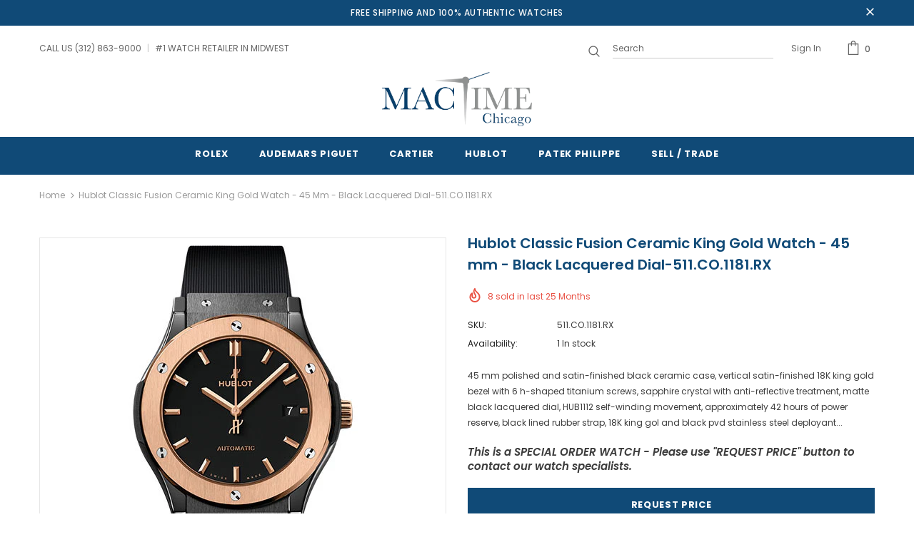

--- FILE ---
content_type: text/css
request_url: https://mactimechicago.com/cdn/shop/t/2/assets/custom.css?v=51348705810353225201633362989
body_size: -177
content:
.banner-item .content-box{z-index:9}.wrapper-navigation{z-index:99!important}.call-mail-btn,.sell-trade-btn{margin-top:30px;margin-bottom:20px;display:flex;justify-content:space-between}.call-mail-btn .btn-one,.sell-trade-btn .btn-one{width:49%!important;margin-right:10px;max-width:100%;border-color:#104a77}.btn.btn-one{color:#104a77;background:0 0}.btn.btn-two{color:#104a77!important}.call-mail-btn .btn-two,.sell-trade-btn .btn-two{width:49%!important;margin-left:10px}.call-mail-btn a,.sell-trade-btn a{background:#fff;border-color:#104a77;color:#104a77;padding:11px 15px 10px;height:fit-content}.call-mail-btn a:hover,.sell-trade-btn a:hover{color:#fff!important;background:#104a77!important}.quickSearchResultsWrap{z-index:999}.theme-ask,.sticky_form .quantity{display:none}.custom-block-imgs,.banner-item .content-box{top:85%}#shopify-section-1542340479262 .three-blocks.oneImage .content-box{top:50%}.homepage-reviews .name-review h5{color:#104a77}.slide-button.btn{border-radius:0!important}#back-top a{background-color:#104a77}.product-name,.product-title{display:block}#slideshow-1540952363851 .slick-arrow.slick-prev{left:5%!important}#slideshow-1540952363851 .slick-arrow.slick-next{right:5%!important}a.p-o-r{background:var(--background_1);color:var(--color_1)!important;border-color:var(--border_1);padding:var(--padding_btn_qv_add_to_cart)!important;line-height:var(--font_size_plus9);margin-bottom:20px;width:100%}a.p-o-r:hover{background:var(--background_2);color:var(--color_2)!important;border-color:var(--border_2)}.quickSearchResultsWrap .price-box{display:none}.template-product .main-content input[type=text],.template-product .main-content input[type=password],.template-product .main-content input[type=email],.template-product .main-content input[type=tel],.template-product .main-content textarea{max-width:100%}.special-order{font-size:15px;font-weight:600;font-style:italic;margin-bottom:20px}#myBtn{margin-bottom:0}.bottom-columns{display:flex;justify-content:space-between}@media (max-width:550px){.bottom-columns{flex-flow:column}}
/*# sourceMappingURL=/cdn/shop/t/2/assets/custom.css.map?v=51348705810353225201633362989 */


--- FILE ---
content_type: text/javascript
request_url: https://mactimechicago.com/cdn/shop/t/2/assets/globo.formbuilder.data.59910.js?v=118047243649312382781633358074
body_size: 3048
content:
Globo.FormBuilder.forms[59910]={header:{active:!1,title:"Contact us",description:"<p>Leave your message and we'll get back to you shortly.</p>"},elements:[{id:"text",type:"text",label:"Your Name",placeholder:"Your Name",description:"",required:!0,columnWidth:50},{id:"email",type:"email",label:"Email",placeholder:"Email",description:"",required:!0,columnWidth:50},{id:"phone",type:"phone",label:"Your Phone Number",placeholder:"(xxx) xxx-xxxx",description:"",required:!0,columnWidth:50},{id:"number",type:"number",label:"Asking Price",placeholder:"$$$",description:"",required:!0,columnWidth:50},{id:"textarea",type:"textarea",label:"Message",placeholder:"Enter your message here!",description:"",required:!0,columnWidth:100}],"add-elements":null,footer:{description:"",previousText:"Previous",nextText:"Next",submitText:"Submit",submitFullWidth:!0,submitAlignment:"left"},mail:{admin:null,customer:{enable:!0,emailType:"elementEmail",emailId:"email",note:"You can use variables which will help you create a dynamic content",subject:"Thanks for submitting",content:'<table class="header row" style="width: 100%; border-spacing: 0; border-collapse: collapse; margin: 40px 0 20px;">\n<tbody>\n<tr>\n<td class="header__cell" style="font-family: -apple-system, BlinkMacSystemFont, Roboto, Oxygen, Ubuntu, Cantarell, Fira Sans, Droid Sans, Helvetica Neue, sans-serif;"><center>\n<table class="container" style="width: 559px; text-align: left; border-spacing: 0px; border-collapse: collapse; margin: 0px auto;">\n<tbody>\n<tr>\n<td style="font-family: -apple-system, BlinkMacSystemFont, Roboto, Oxygen, Ubuntu, Cantarell, \'Fira Sans\', \'Droid Sans\', \'Helvetica Neue\', sans-serif; width: 544.219px;">\n<table class="row" style="width: 100%; border-spacing: 0; border-collapse: collapse;">\n<tbody>\n<tr>\n<td class="shop-name__cell" style="font-family: -apple-system, BlinkMacSystemFont, Roboto, Oxygen, Ubuntu, Cantarell, Fira Sans, Droid Sans, Helvetica Neue, sans-serif;">\n<h1 class="shop-name__text" style="font-weight: normal; font-size: 30px; color: #333; margin: 0;"><a class="shop_name" target="_blank" rel="noopener">Shop</a></h1>\n</td>\n<td class="order-number__cell" style="font-family: -apple-system, BlinkMacSystemFont, Roboto, Oxygen, Ubuntu, Cantarell, Fira Sans, Droid Sans, Helvetica Neue, sans-serif; font-size: 14px; color: #999;" align="right">&nbsp;</td>\n</tr>\n</tbody>\n</table>\n</td>\n</tr>\n</tbody>\n</table>\n</center></td>\n</tr>\n</tbody>\n</table>\n<table class="row content" style="width: 100%; border-spacing: 0; border-collapse: collapse;">\n<tbody>\n<tr>\n<td class="content__cell" style="font-family: -apple-system, BlinkMacSystemFont, Roboto, Oxygen, Ubuntu, Cantarell, Fira Sans, Droid Sans, Helvetica Neue, sans-serif; padding-bottom: 40px;"><center>\n<table class="container" style="width: 560px; text-align: left; border-spacing: 0; border-collapse: collapse; margin: 0 auto;">\n<tbody>\n<tr>\n<td style="font-family: -apple-system, BlinkMacSystemFont, Roboto, Oxygen, Ubuntu, Cantarell, Fira Sans, Droid Sans, Helvetica Neue, sans-serif;">\n<h2 class="quote-heading" style="font-weight: normal; font-size: 24px; margin: 0 0 10px;">Thanks for your submission</h2>\n<p class="quote-heading-message">Hi, we are getting your submission. We will get back to you shortly.</p>\n</td>\n</tr>\n</tbody>\n</table>\n<table class="row section" style="width: 100%; border-spacing: 0; border-collapse: collapse; border-top-width: 1px; border-top-color: #e5e5e5; border-top-style: solid;">\n<tbody>\n<tr>\n<td class="section__cell" style="font-family: -apple-system, BlinkMacSystemFont, Roboto, Oxygen, Ubuntu, Cantarell, Fira Sans, Droid Sans, Helvetica Neue, sans-serif; padding: 40px 0;"><center>\n<table class="container" style="width: 560px; text-align: left; border-spacing: 0; border-collapse: collapse; margin: 0 auto;">\n<tbody>\n<tr>\n<td style="font-family: -apple-system, BlinkMacSystemFont, Roboto, Oxygen, Ubuntu, Cantarell, Fira Sans, Droid Sans, Helvetica Neue, sans-serif;">\n<h3 class="more-information">More information</h3>\n<p>{{data}}</p>\n</td>\n</tr>\n</tbody>\n</table>\n</center></td>\n</tr>\n</tbody>\n</table>\n<table class="row footer" style="width: 100%; border-spacing: 0; border-collapse: collapse; border-top-width: 1px; border-top-color: #e5e5e5; border-top-style: solid;">\n<tbody>\n<tr>\n<td class="footer__cell" style="font-family: -apple-system, BlinkMacSystemFont, Roboto, Oxygen, Ubuntu, Cantarell, Fira Sans, Droid Sans, Helvetica Neue, sans-serif; padding: 35px 0;"><center>\n<table class="container" style="width: 560px; text-align: left; border-spacing: 0; border-collapse: collapse; margin: 0 auto;">\n<tbody>\n<tr>\n<td style="font-family: -apple-system, BlinkMacSystemFont, Roboto, Oxygen, Ubuntu, Cantarell, Fira Sans, Droid Sans, Helvetica Neue, sans-serif;">\n<p class="contact" style="text-align: center;">If you have any questions, reply to this email or contact us at <a href="mailto:mohit@mactimechicago.com">mohit@mactimechicago.com</a></p>\n</td>\n</tr>\n<tr>\n<td style="font-family: -apple-system, BlinkMacSystemFont, Roboto, Oxygen, Ubuntu, Cantarell, Fira Sans, Droid Sans, Helvetica Neue, sans-serif;">\n<p class="disclaimer__subtext" style="color: #999; line-height: 150%; font-size: 14px; margin: 0; text-align: center;">Click <a href="[UNSUBSCRIBEURL]">here</a> to unsubscribe</p>\n</td>\n</tr>\n</tbody>\n</table>\n</center></td>\n</tr>\n</tbody>\n</table>\n</center></td>\n</tr>\n</tbody>\n</table>',islimitWidth:!1,maxWidth:"600"}},appearance:{layout:"boxed",width:"800",style:"classic",mainColor:"rgba(16,74,119,1)",headingColor:"rgba(16,74,119,1)",labelColor:"#000",descriptionColor:"#6c757d",optionColor:"#000",background:"none",backgroundColor:"#FFF",backgroundImage:"",backgroundImageAlignment:"middle",floatingIcon:'<svg aria-hidden="true" focusable="false" data-prefix="far" data-icon="envelope" class="svg-inline--fa fa-envelope fa-w-16" role="img" xmlns="http://www.w3.org/2000/svg" viewBox="0 0 512 512"><path fill="currentColor" d="M464 64H48C21.49 64 0 85.49 0 112v288c0 26.51 21.49 48 48 48h416c26.51 0 48-21.49 48-48V112c0-26.51-21.49-48-48-48zm0 48v40.805c-22.422 18.259-58.168 46.651-134.587 106.49-16.841 13.247-50.201 45.072-73.413 44.701-23.208.375-56.579-31.459-73.413-44.701C106.18 199.465 70.425 171.067 48 152.805V112h416zM48 400V214.398c22.914 18.251 55.409 43.862 104.938 82.646 21.857 17.205 60.134 55.186 103.062 54.955 42.717.231 80.509-37.199 103.053-54.947 49.528-38.783 82.032-64.401 104.947-82.653V400H48z"></path></svg>',floatingText:"",displayOnAllPage:!1,position:"bottom right"},reCaptcha:{enable:!1,note:'Please make sure that you have set Google reCaptcha v2 Site key and Secret key in <a href="/admin/settings">Settings</a>'},errorMessage:{required:"Please fill in field",invalid:"Invalid",invalidName:"Invalid name",invalidEmail:"Invalid email",invalidURL:"Invalid URL",invalidPhone:"Invalid phone",invalidNumber:"Invalid number",invalidPassword:"Invalid password",confirmPasswordNotMatch:"Confirmed password doesn't match",customerAlreadyExists:"Customer already exists",fileSizeLimit:"File size limit exceeded",fileNotAllowed:"File extension not allowed",requiredCaptcha:"Please, enter the captcha",otherError:"Something went wrong, please try again"},afterSubmit:{action:"clearForm",message:"<h4>Thanks for getting in touch!&nbsp;</h4><p><br></p><p>We appreciate you contacting us. One of our colleagues will get back in touch with you soon!</p><p><br></p><p>Have a great day!</p>",redirectUrl:"",enableGa:!1,gaEventCategory:"Form Builder by Globo",gaEventAction:"Submit",gaEventLabel:"Contact us form",enableFpx:!1,fpxTrackerName:""},integration:{shopify:{createAccount:!1,ifExist:"returnError",sendEmailInvite:!1,acceptsMarketing:!1,note:'Learn <a href="https://www.google.com/" target="_blank">how to connect</a> form elements to Shopify customer data',integrationElements:{}},mailChimp:{loading:"",enable:!1,list:!1,note:'Learn <a href="https://www.google.com/" target="_blank">how to connect</a> form elements to Mailchimp subscriber data',integrationElements:{}},klaviyo:{loading:"",enable:!1,list:!1,note:'Learn <a href="https://www.google.com/" target="_blank">how to connect</a> form elements to Klaviyo subscriber data',integrationElements:{}},zapier:{enable:!1,webhookUrl:""}},isStepByStepForm:!1,html:'\n<div class="globo-form boxed-form globo-form-id-59910">\n<style>\n.globo-formbuilder[data-id="59910"] .globo-form-app{\n    max-width: 800px;\n    width: -webkit-fill-available;\n    background-color:#FFF;\n    \n    \n}\n\n.globo-formbuilder[data-id="59910"] .globo-form-app .globo-heading{\n    color: rgba(16,74,119,1)\n}\n.globo-formbuilder[data-id="59910"] .globo-form-app .globo-description,\n.globo-formbuilder[data-id="59910"] .globo-form-app .header .globo-description{\n    color: #6c757d\n}\n.globo-formbuilder[data-id="59910"] .globo-form-app .globo-label,\n.globo-formbuilder[data-id="59910"] .globo-form-app .globo-form-control label.globo-label,\n.globo-formbuilder[data-id="59910"] .globo-form-app .globo-form-control label.globo-label span.label-content{\n    color: #000\n}\n.globo-formbuilder[data-id="59910"] .globo-form-app .globo-form-control .help-text.globo-description{\n    color: #6c757d\n}\n.globo-formbuilder[data-id="59910"] .globo-form-app .globo-form-control .checkbox-wrapper .globo-option,\n.globo-formbuilder[data-id="59910"] .globo-form-app .globo-form-control .radio-wrapper .globo-option\n{\n    color: #000\n}\n.globo-formbuilder[data-id="59910"] .globo-form-app .footer{\n    text-align:left;\n}\n.globo-formbuilder[data-id="59910"] .globo-form-app .footer button{\n    border:1px solid rgba(16,74,119,1);\n    \n        width:100%;\n    \n}\n.globo-formbuilder[data-id="59910"] .globo-form-app .footer button.submit,\n.globo-formbuilder[data-id="59910"] .globo-form-app .footer button.action.loading .spinner{\n    background-color: rgba(16,74,119,1);\n    color : #ffffff;\n}\n.globo-formbuilder[data-id="59910"] .globo-form-app .globo-form-control .star-rating>fieldset:not(:checked)>label:before {\n    content: url(\'data:image/svg+xml; utf8, <svg aria-hidden="true" focusable="false" data-prefix="far" data-icon="star" class="svg-inline--fa fa-star fa-w-18" role="img" xmlns="http://www.w3.org/2000/svg" viewBox="0 0 576 512"><path fill="rgba(16,74,119,1)" d="M528.1 171.5L382 150.2 316.7 17.8c-11.7-23.6-45.6-23.9-57.4 0L194 150.2 47.9 171.5c-26.2 3.8-36.7 36.1-17.7 54.6l105.7 103-25 145.5c-4.5 26.3 23.2 46 46.4 33.7L288 439.6l130.7 68.7c23.2 12.2 50.9-7.4 46.4-33.7l-25-145.5 105.7-103c19-18.5 8.5-50.8-17.7-54.6zM388.6 312.3l23.7 138.4L288 385.4l-124.3 65.3 23.7-138.4-100.6-98 139-20.2 62.2-126 62.2 126 139 20.2-100.6 98z"></path></svg>\');\n}\n.globo-formbuilder[data-id="59910"] .globo-form-app .globo-form-control .star-rating>fieldset>input:checked ~ label:before {\n    content: url(\'data:image/svg+xml; utf8, <svg aria-hidden="true" focusable="false" data-prefix="fas" data-icon="star" class="svg-inline--fa fa-star fa-w-18" role="img" xmlns="http://www.w3.org/2000/svg" viewBox="0 0 576 512"><path fill="rgba(16,74,119,1)" d="M259.3 17.8L194 150.2 47.9 171.5c-26.2 3.8-36.7 36.1-17.7 54.6l105.7 103-25 145.5c-4.5 26.3 23.2 46 46.4 33.7L288 439.6l130.7 68.7c23.2 12.2 50.9-7.4 46.4-33.7l-25-145.5 105.7-103c19-18.5 8.5-50.8-17.7-54.6L382 150.2 316.7 17.8c-11.7-23.6-45.6-23.9-57.4 0z"></path></svg>\');\n}\n.globo-formbuilder[data-id="59910"] .globo-form-app .globo-form-control .star-rating>fieldset:not(:checked)>label:hover:before,\n.globo-formbuilder[data-id="59910"] .globo-form-app .globo-form-control .star-rating>fieldset:not(:checked)>label:hover ~ label:before{\n    content : url(\'data:image/svg+xml; utf8, <svg aria-hidden="true" focusable="false" data-prefix="fas" data-icon="star" class="svg-inline--fa fa-star fa-w-18" role="img" xmlns="http://www.w3.org/2000/svg" viewBox="0 0 576 512"><path fill="rgba(16,74,119,1)" d="M259.3 17.8L194 150.2 47.9 171.5c-26.2 3.8-36.7 36.1-17.7 54.6l105.7 103-25 145.5c-4.5 26.3 23.2 46 46.4 33.7L288 439.6l130.7 68.7c23.2 12.2 50.9-7.4 46.4-33.7l-25-145.5 105.7-103c19-18.5 8.5-50.8-17.7-54.6L382 150.2 316.7 17.8c-11.7-23.6-45.6-23.9-57.4 0z"></path></svg>\')\n}\n.globo-formbuilder[data-id="59910"] .globo-form-app .globo-form-control .radio-wrapper .radio-input:checked ~ .radio-label:after {\n    background: rgba(16,74,119,1);\n    background: radial-gradient(rgba(16,74,119,1) 40%, #fff 45%);\n}\n.globo-formbuilder[data-id="59910"] .globo-form-app .globo-form-control .checkbox-wrapper .checkbox-input:checked ~ .checkbox-label:before {\n    border-color: rgba(16,74,119,1);\n    box-shadow: 0 4px 6px rgba(50,50,93,0.11), 0 1px 3px rgba(0,0,0,0.08);\n    background-color: rgba(16,74,119,1);\n}\n.globo-formbuilder[data-id="59910"] .globo-form-app .step.-completed .step__number,\n.globo-formbuilder[data-id="59910"] .globo-form-app .line.-progress,\n.globo-formbuilder[data-id="59910"] .globo-form-app .line.-start{\n    background-color: rgba(16,74,119,1);\n}\n.globo-formbuilder[data-id="59910"] .globo-form-app .checkmark__check,\n.globo-formbuilder[data-id="59910"] .globo-form-app .checkmark__circle{\n    stroke: rgba(16,74,119,1);\n}\n.globo-formbuilder[data-id="59910"] .globo-form .floating-button{\n    background-color: rgba(16,74,119,1);\n}\n.globo-formbuilder[data-id="59910"] .globo-form-app .globo-form-control .checkbox-wrapper .checkbox-input ~ .checkbox-label:before,\n.globo-form-app .globo-form-control .radio-wrapper .radio-input ~ .radio-label:after{\n    border-color : rgba(16,74,119,1);\n}\n.globo-formbuilder[data-id="59910"] .flatpickr-day.selected, \n.globo-formbuilder[data-id="59910"] .flatpickr-day.startRange, \n.globo-formbuilder[data-id="59910"] .flatpickr-day.endRange, \n.globo-formbuilder[data-id="59910"] .flatpickr-day.selected.inRange, \n.globo-formbuilder[data-id="59910"] .flatpickr-day.startRange.inRange, \n.globo-formbuilder[data-id="59910"] .flatpickr-day.endRange.inRange, \n.globo-formbuilder[data-id="59910"] .flatpickr-day.selected:focus, \n.globo-formbuilder[data-id="59910"] .flatpickr-day.startRange:focus, \n.globo-formbuilder[data-id="59910"] .flatpickr-day.endRange:focus, \n.globo-formbuilder[data-id="59910"] .flatpickr-day.selected:hover, \n.globo-formbuilder[data-id="59910"] .flatpickr-day.startRange:hover, \n.globo-formbuilder[data-id="59910"] .flatpickr-day.endRange:hover, \n.globo-formbuilder[data-id="59910"] .flatpickr-day.selected.prevMonthDay, \n.globo-formbuilder[data-id="59910"] .flatpickr-day.startRange.prevMonthDay, \n.globo-formbuilder[data-id="59910"] .flatpickr-day.endRange.prevMonthDay, \n.globo-formbuilder[data-id="59910"] .flatpickr-day.selected.nextMonthDay, \n.globo-formbuilder[data-id="59910"] .flatpickr-day.startRange.nextMonthDay, \n.globo-formbuilder[data-id="59910"] .flatpickr-day.endRange.nextMonthDay {\n    background: rgba(16,74,119,1);\n    border-color: rgba(16,74,119,1);\n}\n</style>\n<div class="globo-form-app boxed-layout">\n    <form class="g-container" novalidate action="/api/front/form/59910/send" method="POST" enctype="multipart/form-data" data-id=59910>\n        \n        \n            <div class="content flex-wrap block-container" data-id=59910>\n                \n                    \n                        \n\n\n\n\n\n\n\n<div class="globo-form-control layout-2-column" >\n    <label for="59910-text" class="classic-label globo-label"><span class="label-content">Your Name</span><span class="text-danger text-smaller"> *</span></label>\n    <input type="text"  data-type="text" class="classic-input" id="59910-text" name="text" placeholder="Your Name" presence >\n    \n    <small class="messages"></small>\n</div>\n\n\n                    \n                \n                    \n                        \n\n\n\n\n\n\n\n<div class="globo-form-control layout-2-column" >\n    <label for="59910-email" class="classic-label globo-label"><span class="label-content">Email</span><span class="text-danger text-smaller"> *</span></label>\n    <input type="text"  data-type="email" class="classic-input" id="59910-email" name="email" placeholder="Email" presence >\n    \n    <small class="messages"></small>\n</div>\n\n\n                    \n                \n                    \n                        \n\n\n\n\n\n\n\n<div class="globo-form-control layout-2-column" >\n    <label for="59910-phone" class="classic-label globo-label"><span class="label-content">Your Phone Number</span><span class="text-danger text-smaller"> *</span></label>\n    <input type="text"  data-type="phone" class="classic-input" id="59910-phone" name="phone" placeholder="(xxx) xxx-xxxx" presence >\n    \n    <small class="messages"></small>\n</div>\n\n\n                    \n                \n                    \n                        \n\n\n\n\n\n\n\n<div class="globo-form-control layout-2-column" >\n    <label for="59910-number" class="classic-label globo-label"><span class="label-content">Asking Price</span><span class="text-danger text-smaller"> *</span></label>\n    <input type="number"  class="classic-input" id="59910-number" name="number" placeholder="$$$" presence >\n    \n    <small class="messages"></small>\n</div>\n\n\n                    \n                \n                    \n                        \n\n\n\n\n\n\n\n<div class="globo-form-control layout-1-column" >\n    <label for="59910-textarea" class="classic-label globo-label"><span class="label-content">Message</span><span class="text-danger text-smaller"> *</span></label>\n    <textarea id="59910-textarea"  data-type="textarea" class="classic-input" rows="3" name="textarea" placeholder="Enter your message here!" presence ></textarea>\n    \n    <small class="messages"></small>\n</div>\n\n\n                    \n                \n                \n            </div>\n            \n            <div class="message error" data-other-error="Something went wrong, please try again">\n                <div class="content"></div>\n                <div class="dismiss" onclick="Globo.FormBuilder.dismiss(this)">\n                    <svg viewBox="0 0 20 20" class="" focusable="false" aria-hidden="true"><path d="M11.414 10l4.293-4.293a.999.999 0 1 0-1.414-1.414L10 8.586 5.707 4.293a.999.999 0 1 0-1.414 1.414L8.586 10l-4.293 4.293a.999.999 0 1 0 1.414 1.414L10 11.414l4.293 4.293a.997.997 0 0 0 1.414 0 .999.999 0 0 0 0-1.414L11.414 10z" fill-rule="evenodd"></path></svg>\n                </div>\n            </div>\n            \n            <div class="message success">\n                <div class="content"><h4>Thanks for getting in touch!&nbsp;</h4><p><br></p><p>We appreciate you contacting us. One of our colleagues will get back in touch with you soon!</p><p><br></p><p>Have a great day!</p></div>\n                <div class="dismiss" onclick="Globo.FormBuilder.dismiss(this)">\n                    <svg viewBox="0 0 20 20" class="" focusable="false" aria-hidden="true"><path d="M11.414 10l4.293-4.293a.999.999 0 1 0-1.414-1.414L10 8.586 5.707 4.293a.999.999 0 1 0-1.414 1.414L8.586 10l-4.293 4.293a.999.999 0 1 0 1.414 1.414L10 11.414l4.293 4.293a.997.997 0 0 0 1.414 0 .999.999 0 0 0 0-1.414L11.414 10z" fill-rule="evenodd"></path></svg>\n                </div>\n            </div>\n            \n            <div class="footer">\n                \n                <button class="action submit classic-button"><span class="spinner"></span>Submit</button>\n            </div>\n        \n        <input type="hidden" value="" name="customer[id]">\n        <input type="hidden" value="" name="customer[email]">\n        <input type="hidden" value="" name="customer[name]">\n        <input type="hidden" value="" name="page[title]">\n        <input type="hidden" value="" name="page[href]">\n        <input type="hidden" value="" name="_keyLabel">\n    </form>\n    \n    <div class="message success">\n        <div class="content"><h4>Thanks for getting in touch!&nbsp;</h4><p><br></p><p>We appreciate you contacting us. One of our colleagues will get back in touch with you soon!</p><p><br></p><p>Have a great day!</p></div>\n        <div class="dismiss" onclick="Globo.FormBuilder.dismiss(this)">\n            <svg viewBox="0 0 20 20" class="" focusable="false" aria-hidden="true"><path d="M11.414 10l4.293-4.293a.999.999 0 1 0-1.414-1.414L10 8.586 5.707 4.293a.999.999 0 1 0-1.414 1.414L8.586 10l-4.293 4.293a.999.999 0 1 0 1.414 1.414L10 11.414l4.293 4.293a.997.997 0 0 0 1.414 0 .999.999 0 0 0 0-1.414L11.414 10z" fill-rule="evenodd"></path></svg>\n        </div>\n    </div>\n    \n</div>\n\n</div>\n'};
//# sourceMappingURL=/cdn/shop/t/2/assets/globo.formbuilder.data.59910.js.map?v=118047243649312382781633358074
